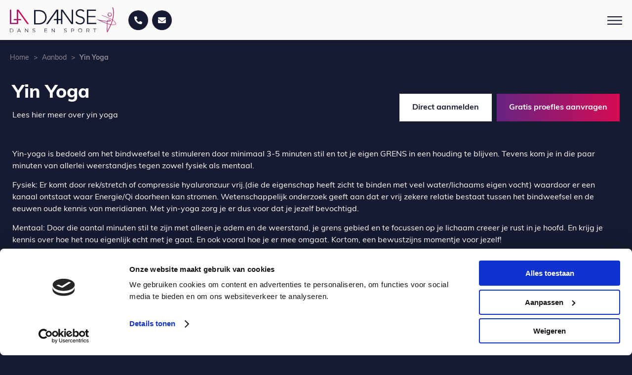

--- FILE ---
content_type: text/html; charset=UTF-8
request_url: https://www.la-danse.nl/aanbod/yin-yoga/
body_size: 10902
content:
<!DOCTYPE html>
<!--[if IE 7]>
<html class="ie ie7" lang="nl-NL">
<![endif]-->
<!--[if IE 8]>
<html class="ie ie8" lang="nl-NL">
<![endif]-->
<!--[if !(IE 7) & !(IE 8)]><!-->
<html lang="nl-NL">
<!--<![endif]-->
<head>
	<meta charset="UTF-8">
	<meta name="viewport" content="width=device-width, initial-scale=1">
	<meta name="msapplication-TileColor" content="#161B31">
	<meta name="theme-color" content="#161B31">
	<meta name="msapplication-TileImage" content="https://www.la-danse.nl/assets/favicon/ms-icon-144x144.png">
	<title>Yin Yoga - La Danse</title><link rel="preload" as="style" href="https://fonts.googleapis.com/css?family=Source%20Sans%20Pro%3A300%2C400%2C700%2C300italic%2C400italic%2C700italic%7CBitter%3A400%2C700&#038;subset=latin%2Clatin-ext&#038;display=swap" /><link rel="stylesheet" href="https://fonts.googleapis.com/css?family=Source%20Sans%20Pro%3A300%2C400%2C700%2C300italic%2C400italic%2C700italic%7CBitter%3A400%2C700&#038;subset=latin%2Clatin-ext&#038;display=swap" media="print" onload="this.media='all'" /><noscript><link rel="stylesheet" href="https://fonts.googleapis.com/css?family=Source%20Sans%20Pro%3A300%2C400%2C700%2C300italic%2C400italic%2C700italic%7CBitter%3A400%2C700&#038;subset=latin%2Clatin-ext&#038;display=swap" /></noscript><link rel="stylesheet" href="https://www.la-danse.nl/wp-content/cache/min/1/5e5caa4c5a6d1bca2d505795a4cce6d5.css" media="all" data-minify="1" />
	<link rel="apple-touch-icon" sizes="57x57" href="https://www.la-danse.nl/assets/favicon/apple-icon-57x57.png">
	<link rel="apple-touch-icon" sizes="60x60" href="https://www.la-danse.nl/assets/favicon/apple-icon-60x60.png">
	<link rel="apple-touch-icon" sizes="72x72" href="https://www.la-danse.nl/assets/favicon/apple-icon-72x72.png">
	<link rel="apple-touch-icon" sizes="76x76" href="https://www.la-danse.nl/assets/favicon/apple-icon-76x76.png">
	<link rel="apple-touch-icon" sizes="114x114" href="https://www.la-danse.nl/assets/favicon/apple-icon-114x114.png">
	<link rel="apple-touch-icon" sizes="120x120" href="https://www.la-danse.nl/assets/favicon/apple-icon-120x120.png">
	<link rel="apple-touch-icon" sizes="144x144" href="https://www.la-danse.nl/assets/favicon/apple-icon-144x144.png">
	<link rel="apple-touch-icon" sizes="152x152" href="https://www.la-danse.nl/assets/favicon/apple-icon-152x152.png">
	<link rel="apple-touch-icon" sizes="180x180" href="https://www.la-danse.nl/assets/favicon/apple-icon-180x180.png">
	<link rel="icon" type="image/png" sizes="192x192"  href="https://www.la-danse.nl/assets/favicon/android-icon-192x192.png">
	<link rel="icon" type="image/png" sizes="32x32" href="https://www.la-danse.nl/assets/favicon/favicon-32x32.png">
	<link rel="icon" type="image/png" sizes="96x96" href="https://www.la-danse.nl/assets/favicon/favicon-96x96.png">
	<link rel="icon" type="image/png" sizes="16x16" href="https://www.la-danse.nl/assets/favicon/favicon-16x16.png">
	<link rel="manifest" href="https://www.la-danse.nl/assets/favicon//manifest.json">
	
	
	<link rel="profile" href="https://gmpg.org/xfn/11">
	<link rel="pingback" href="https://www.la-danse.nl/xmlrpc.php">
	
	
	
	
	
	
	<script id="Cookiebot" src="https://consent.cookiebot.com/uc.js" data-cbid="2d352f4f-8404-4d70-b220-079f118ad3ca" type="text/javascript"></script>
	<!--[if lt IE 9]>
	<script src="https://www.la-danse.nl/wp-content/themes/ladanse/js/html5.js?ver=3.7.0"></script>
	<![endif]-->
	<meta name='robots' content='index, follow, max-image-preview:large, max-snippet:-1, max-video-preview:-1' />

	<!-- This site is optimized with the Yoast SEO Premium plugin v20.12 (Yoast SEO v26.8) - https://yoast.com/product/yoast-seo-premium-wordpress/ -->
	<link rel="canonical" href="https://www.la-danse.nl/aanbod/yin-yoga/" />
	<meta property="og:locale" content="nl_NL" />
	<meta property="og:type" content="article" />
	<meta property="og:title" content="Yin Yoga" />
	<meta property="og:url" content="https://www.la-danse.nl/aanbod/yin-yoga/" />
	<meta property="og:site_name" content="La Danse" />
	<meta property="article:modified_time" content="2022-08-05T06:49:02+00:00" />
	<meta name="twitter:card" content="summary_large_image" />
	<script type="application/ld+json" class="yoast-schema-graph">{"@context":"https://schema.org","@graph":[{"@type":"WebPage","@id":"https://www.la-danse.nl/aanbod/yin-yoga/","url":"https://www.la-danse.nl/aanbod/yin-yoga/","name":"Yin Yoga - La Danse","isPartOf":{"@id":"https://www.la-danse.nl/#website"},"datePublished":"2022-08-05T06:47:30+00:00","dateModified":"2022-08-05T06:49:02+00:00","breadcrumb":{"@id":"https://www.la-danse.nl/aanbod/yin-yoga/#breadcrumb"},"inLanguage":"nl-NL","potentialAction":[{"@type":"ReadAction","target":["https://www.la-danse.nl/aanbod/yin-yoga/"]}]},{"@type":"BreadcrumbList","@id":"https://www.la-danse.nl/aanbod/yin-yoga/#breadcrumb","itemListElement":[{"@type":"ListItem","position":1,"name":"Home","item":"https://www.la-danse.nl/"},{"@type":"ListItem","position":2,"name":"Aanbod","item":"https://www.la-danse.nl/aanbod/"},{"@type":"ListItem","position":3,"name":"Yin Yoga"}]},{"@type":"WebSite","@id":"https://www.la-danse.nl/#website","url":"https://www.la-danse.nl/","name":"La Danse","description":"","potentialAction":[{"@type":"SearchAction","target":{"@type":"EntryPoint","urlTemplate":"https://www.la-danse.nl/?s={search_term_string}"},"query-input":{"@type":"PropertyValueSpecification","valueRequired":true,"valueName":"search_term_string"}}],"inLanguage":"nl-NL"}]}</script>
	<!-- / Yoast SEO Premium plugin. -->


<link rel='dns-prefetch' href='//fonts.googleapis.com' />
<link href='https://fonts.gstatic.com' crossorigin rel='preconnect' />
<link rel="alternate" type="application/rss+xml" title="La Danse &raquo; feed" href="https://www.la-danse.nl/feed/" />
<link rel="alternate" type="application/rss+xml" title="La Danse &raquo; reacties feed" href="https://www.la-danse.nl/comments/feed/" />
<link rel="alternate" title="oEmbed (JSON)" type="application/json+oembed" href="https://www.la-danse.nl/wp-json/oembed/1.0/embed?url=https%3A%2F%2Fwww.la-danse.nl%2Faanbod%2Fyin-yoga%2F" />
<link rel="alternate" title="oEmbed (XML)" type="text/xml+oembed" href="https://www.la-danse.nl/wp-json/oembed/1.0/embed?url=https%3A%2F%2Fwww.la-danse.nl%2Faanbod%2Fyin-yoga%2F&#038;format=xml" />
		<!-- This site uses the Google Analytics by MonsterInsights plugin v9.11.1 - Using Analytics tracking - https://www.monsterinsights.com/ -->
		<!-- Opmerking: MonsterInsights is momenteel niet geconfigureerd op deze site. De site eigenaar moet authenticeren met Google Analytics in de MonsterInsights instellingen scherm. -->
					<!-- No tracking code set -->
				<!-- / Google Analytics by MonsterInsights -->
		<style id='wp-img-auto-sizes-contain-inline-css'>
img:is([sizes=auto i],[sizes^="auto," i]){contain-intrinsic-size:3000px 1500px}
/*# sourceURL=wp-img-auto-sizes-contain-inline-css */
</style>
<style id='wp-block-library-inline-css'>
:root{--wp-block-synced-color:#7a00df;--wp-block-synced-color--rgb:122,0,223;--wp-bound-block-color:var(--wp-block-synced-color);--wp-editor-canvas-background:#ddd;--wp-admin-theme-color:#007cba;--wp-admin-theme-color--rgb:0,124,186;--wp-admin-theme-color-darker-10:#006ba1;--wp-admin-theme-color-darker-10--rgb:0,107,160.5;--wp-admin-theme-color-darker-20:#005a87;--wp-admin-theme-color-darker-20--rgb:0,90,135;--wp-admin-border-width-focus:2px}@media (min-resolution:192dpi){:root{--wp-admin-border-width-focus:1.5px}}.wp-element-button{cursor:pointer}:root .has-very-light-gray-background-color{background-color:#eee}:root .has-very-dark-gray-background-color{background-color:#313131}:root .has-very-light-gray-color{color:#eee}:root .has-very-dark-gray-color{color:#313131}:root .has-vivid-green-cyan-to-vivid-cyan-blue-gradient-background{background:linear-gradient(135deg,#00d084,#0693e3)}:root .has-purple-crush-gradient-background{background:linear-gradient(135deg,#34e2e4,#4721fb 50%,#ab1dfe)}:root .has-hazy-dawn-gradient-background{background:linear-gradient(135deg,#faaca8,#dad0ec)}:root .has-subdued-olive-gradient-background{background:linear-gradient(135deg,#fafae1,#67a671)}:root .has-atomic-cream-gradient-background{background:linear-gradient(135deg,#fdd79a,#004a59)}:root .has-nightshade-gradient-background{background:linear-gradient(135deg,#330968,#31cdcf)}:root .has-midnight-gradient-background{background:linear-gradient(135deg,#020381,#2874fc)}:root{--wp--preset--font-size--normal:16px;--wp--preset--font-size--huge:42px}.has-regular-font-size{font-size:1em}.has-larger-font-size{font-size:2.625em}.has-normal-font-size{font-size:var(--wp--preset--font-size--normal)}.has-huge-font-size{font-size:var(--wp--preset--font-size--huge)}.has-text-align-center{text-align:center}.has-text-align-left{text-align:left}.has-text-align-right{text-align:right}.has-fit-text{white-space:nowrap!important}#end-resizable-editor-section{display:none}.aligncenter{clear:both}.items-justified-left{justify-content:flex-start}.items-justified-center{justify-content:center}.items-justified-right{justify-content:flex-end}.items-justified-space-between{justify-content:space-between}.screen-reader-text{border:0;clip-path:inset(50%);height:1px;margin:-1px;overflow:hidden;padding:0;position:absolute;width:1px;word-wrap:normal!important}.screen-reader-text:focus{background-color:#ddd;clip-path:none;color:#444;display:block;font-size:1em;height:auto;left:5px;line-height:normal;padding:15px 23px 14px;text-decoration:none;top:5px;width:auto;z-index:100000}html :where(.has-border-color){border-style:solid}html :where([style*=border-top-color]){border-top-style:solid}html :where([style*=border-right-color]){border-right-style:solid}html :where([style*=border-bottom-color]){border-bottom-style:solid}html :where([style*=border-left-color]){border-left-style:solid}html :where([style*=border-width]){border-style:solid}html :where([style*=border-top-width]){border-top-style:solid}html :where([style*=border-right-width]){border-right-style:solid}html :where([style*=border-bottom-width]){border-bottom-style:solid}html :where([style*=border-left-width]){border-left-style:solid}html :where(img[class*=wp-image-]){height:auto;max-width:100%}:where(figure){margin:0 0 1em}html :where(.is-position-sticky){--wp-admin--admin-bar--position-offset:var(--wp-admin--admin-bar--height,0px)}@media screen and (max-width:600px){html :where(.is-position-sticky){--wp-admin--admin-bar--position-offset:0px}}

/*# sourceURL=wp-block-library-inline-css */
</style><style id='global-styles-inline-css'>
:root{--wp--preset--aspect-ratio--square: 1;--wp--preset--aspect-ratio--4-3: 4/3;--wp--preset--aspect-ratio--3-4: 3/4;--wp--preset--aspect-ratio--3-2: 3/2;--wp--preset--aspect-ratio--2-3: 2/3;--wp--preset--aspect-ratio--16-9: 16/9;--wp--preset--aspect-ratio--9-16: 9/16;--wp--preset--color--black: #000000;--wp--preset--color--cyan-bluish-gray: #abb8c3;--wp--preset--color--white: #fff;--wp--preset--color--pale-pink: #f78da7;--wp--preset--color--vivid-red: #cf2e2e;--wp--preset--color--luminous-vivid-orange: #ff6900;--wp--preset--color--luminous-vivid-amber: #fcb900;--wp--preset--color--light-green-cyan: #7bdcb5;--wp--preset--color--vivid-green-cyan: #00d084;--wp--preset--color--pale-cyan-blue: #8ed1fc;--wp--preset--color--vivid-cyan-blue: #0693e3;--wp--preset--color--vivid-purple: #9b51e0;--wp--preset--color--dark-gray: #141412;--wp--preset--color--red: #bc360a;--wp--preset--color--medium-orange: #db572f;--wp--preset--color--light-orange: #ea9629;--wp--preset--color--yellow: #fbca3c;--wp--preset--color--dark-brown: #220e10;--wp--preset--color--medium-brown: #722d19;--wp--preset--color--light-brown: #eadaa6;--wp--preset--color--beige: #e8e5ce;--wp--preset--color--off-white: #f7f5e7;--wp--preset--gradient--vivid-cyan-blue-to-vivid-purple: linear-gradient(135deg,rgb(6,147,227) 0%,rgb(155,81,224) 100%);--wp--preset--gradient--light-green-cyan-to-vivid-green-cyan: linear-gradient(135deg,rgb(122,220,180) 0%,rgb(0,208,130) 100%);--wp--preset--gradient--luminous-vivid-amber-to-luminous-vivid-orange: linear-gradient(135deg,rgb(252,185,0) 0%,rgb(255,105,0) 100%);--wp--preset--gradient--luminous-vivid-orange-to-vivid-red: linear-gradient(135deg,rgb(255,105,0) 0%,rgb(207,46,46) 100%);--wp--preset--gradient--very-light-gray-to-cyan-bluish-gray: linear-gradient(135deg,rgb(238,238,238) 0%,rgb(169,184,195) 100%);--wp--preset--gradient--cool-to-warm-spectrum: linear-gradient(135deg,rgb(74,234,220) 0%,rgb(151,120,209) 20%,rgb(207,42,186) 40%,rgb(238,44,130) 60%,rgb(251,105,98) 80%,rgb(254,248,76) 100%);--wp--preset--gradient--blush-light-purple: linear-gradient(135deg,rgb(255,206,236) 0%,rgb(152,150,240) 100%);--wp--preset--gradient--blush-bordeaux: linear-gradient(135deg,rgb(254,205,165) 0%,rgb(254,45,45) 50%,rgb(107,0,62) 100%);--wp--preset--gradient--luminous-dusk: linear-gradient(135deg,rgb(255,203,112) 0%,rgb(199,81,192) 50%,rgb(65,88,208) 100%);--wp--preset--gradient--pale-ocean: linear-gradient(135deg,rgb(255,245,203) 0%,rgb(182,227,212) 50%,rgb(51,167,181) 100%);--wp--preset--gradient--electric-grass: linear-gradient(135deg,rgb(202,248,128) 0%,rgb(113,206,126) 100%);--wp--preset--gradient--midnight: linear-gradient(135deg,rgb(2,3,129) 0%,rgb(40,116,252) 100%);--wp--preset--font-size--small: 13px;--wp--preset--font-size--medium: 20px;--wp--preset--font-size--large: 36px;--wp--preset--font-size--x-large: 42px;--wp--preset--spacing--20: 0.44rem;--wp--preset--spacing--30: 0.67rem;--wp--preset--spacing--40: 1rem;--wp--preset--spacing--50: 1.5rem;--wp--preset--spacing--60: 2.25rem;--wp--preset--spacing--70: 3.38rem;--wp--preset--spacing--80: 5.06rem;--wp--preset--shadow--natural: 6px 6px 9px rgba(0, 0, 0, 0.2);--wp--preset--shadow--deep: 12px 12px 50px rgba(0, 0, 0, 0.4);--wp--preset--shadow--sharp: 6px 6px 0px rgba(0, 0, 0, 0.2);--wp--preset--shadow--outlined: 6px 6px 0px -3px rgb(255, 255, 255), 6px 6px rgb(0, 0, 0);--wp--preset--shadow--crisp: 6px 6px 0px rgb(0, 0, 0);}:where(.is-layout-flex){gap: 0.5em;}:where(.is-layout-grid){gap: 0.5em;}body .is-layout-flex{display: flex;}.is-layout-flex{flex-wrap: wrap;align-items: center;}.is-layout-flex > :is(*, div){margin: 0;}body .is-layout-grid{display: grid;}.is-layout-grid > :is(*, div){margin: 0;}:where(.wp-block-columns.is-layout-flex){gap: 2em;}:where(.wp-block-columns.is-layout-grid){gap: 2em;}:where(.wp-block-post-template.is-layout-flex){gap: 1.25em;}:where(.wp-block-post-template.is-layout-grid){gap: 1.25em;}.has-black-color{color: var(--wp--preset--color--black) !important;}.has-cyan-bluish-gray-color{color: var(--wp--preset--color--cyan-bluish-gray) !important;}.has-white-color{color: var(--wp--preset--color--white) !important;}.has-pale-pink-color{color: var(--wp--preset--color--pale-pink) !important;}.has-vivid-red-color{color: var(--wp--preset--color--vivid-red) !important;}.has-luminous-vivid-orange-color{color: var(--wp--preset--color--luminous-vivid-orange) !important;}.has-luminous-vivid-amber-color{color: var(--wp--preset--color--luminous-vivid-amber) !important;}.has-light-green-cyan-color{color: var(--wp--preset--color--light-green-cyan) !important;}.has-vivid-green-cyan-color{color: var(--wp--preset--color--vivid-green-cyan) !important;}.has-pale-cyan-blue-color{color: var(--wp--preset--color--pale-cyan-blue) !important;}.has-vivid-cyan-blue-color{color: var(--wp--preset--color--vivid-cyan-blue) !important;}.has-vivid-purple-color{color: var(--wp--preset--color--vivid-purple) !important;}.has-black-background-color{background-color: var(--wp--preset--color--black) !important;}.has-cyan-bluish-gray-background-color{background-color: var(--wp--preset--color--cyan-bluish-gray) !important;}.has-white-background-color{background-color: var(--wp--preset--color--white) !important;}.has-pale-pink-background-color{background-color: var(--wp--preset--color--pale-pink) !important;}.has-vivid-red-background-color{background-color: var(--wp--preset--color--vivid-red) !important;}.has-luminous-vivid-orange-background-color{background-color: var(--wp--preset--color--luminous-vivid-orange) !important;}.has-luminous-vivid-amber-background-color{background-color: var(--wp--preset--color--luminous-vivid-amber) !important;}.has-light-green-cyan-background-color{background-color: var(--wp--preset--color--light-green-cyan) !important;}.has-vivid-green-cyan-background-color{background-color: var(--wp--preset--color--vivid-green-cyan) !important;}.has-pale-cyan-blue-background-color{background-color: var(--wp--preset--color--pale-cyan-blue) !important;}.has-vivid-cyan-blue-background-color{background-color: var(--wp--preset--color--vivid-cyan-blue) !important;}.has-vivid-purple-background-color{background-color: var(--wp--preset--color--vivid-purple) !important;}.has-black-border-color{border-color: var(--wp--preset--color--black) !important;}.has-cyan-bluish-gray-border-color{border-color: var(--wp--preset--color--cyan-bluish-gray) !important;}.has-white-border-color{border-color: var(--wp--preset--color--white) !important;}.has-pale-pink-border-color{border-color: var(--wp--preset--color--pale-pink) !important;}.has-vivid-red-border-color{border-color: var(--wp--preset--color--vivid-red) !important;}.has-luminous-vivid-orange-border-color{border-color: var(--wp--preset--color--luminous-vivid-orange) !important;}.has-luminous-vivid-amber-border-color{border-color: var(--wp--preset--color--luminous-vivid-amber) !important;}.has-light-green-cyan-border-color{border-color: var(--wp--preset--color--light-green-cyan) !important;}.has-vivid-green-cyan-border-color{border-color: var(--wp--preset--color--vivid-green-cyan) !important;}.has-pale-cyan-blue-border-color{border-color: var(--wp--preset--color--pale-cyan-blue) !important;}.has-vivid-cyan-blue-border-color{border-color: var(--wp--preset--color--vivid-cyan-blue) !important;}.has-vivid-purple-border-color{border-color: var(--wp--preset--color--vivid-purple) !important;}.has-vivid-cyan-blue-to-vivid-purple-gradient-background{background: var(--wp--preset--gradient--vivid-cyan-blue-to-vivid-purple) !important;}.has-light-green-cyan-to-vivid-green-cyan-gradient-background{background: var(--wp--preset--gradient--light-green-cyan-to-vivid-green-cyan) !important;}.has-luminous-vivid-amber-to-luminous-vivid-orange-gradient-background{background: var(--wp--preset--gradient--luminous-vivid-amber-to-luminous-vivid-orange) !important;}.has-luminous-vivid-orange-to-vivid-red-gradient-background{background: var(--wp--preset--gradient--luminous-vivid-orange-to-vivid-red) !important;}.has-very-light-gray-to-cyan-bluish-gray-gradient-background{background: var(--wp--preset--gradient--very-light-gray-to-cyan-bluish-gray) !important;}.has-cool-to-warm-spectrum-gradient-background{background: var(--wp--preset--gradient--cool-to-warm-spectrum) !important;}.has-blush-light-purple-gradient-background{background: var(--wp--preset--gradient--blush-light-purple) !important;}.has-blush-bordeaux-gradient-background{background: var(--wp--preset--gradient--blush-bordeaux) !important;}.has-luminous-dusk-gradient-background{background: var(--wp--preset--gradient--luminous-dusk) !important;}.has-pale-ocean-gradient-background{background: var(--wp--preset--gradient--pale-ocean) !important;}.has-electric-grass-gradient-background{background: var(--wp--preset--gradient--electric-grass) !important;}.has-midnight-gradient-background{background: var(--wp--preset--gradient--midnight) !important;}.has-small-font-size{font-size: var(--wp--preset--font-size--small) !important;}.has-medium-font-size{font-size: var(--wp--preset--font-size--medium) !important;}.has-large-font-size{font-size: var(--wp--preset--font-size--large) !important;}.has-x-large-font-size{font-size: var(--wp--preset--font-size--x-large) !important;}
/*# sourceURL=global-styles-inline-css */
</style>

<style id='classic-theme-styles-inline-css'>
/*! This file is auto-generated */
.wp-block-button__link{color:#fff;background-color:#32373c;border-radius:9999px;box-shadow:none;text-decoration:none;padding:calc(.667em + 2px) calc(1.333em + 2px);font-size:1.125em}.wp-block-file__button{background:#32373c;color:#fff;text-decoration:none}
/*# sourceURL=/wp-includes/css/classic-themes.min.css */
</style>













<script id="responsive-lightbox-js-before">
var rlArgs = {"script":"swipebox","selector":"lightbox","customEvents":"","activeGalleries":true,"animation":true,"hideCloseButtonOnMobile":false,"removeBarsOnMobile":false,"hideBars":true,"hideBarsDelay":5000,"videoMaxWidth":1080,"useSVG":true,"loopAtEnd":false,"woocommerce_gallery":false,"ajaxurl":"https:\/\/www.la-danse.nl\/wp-admin\/admin-ajax.php","nonce":"c8f23b0e70","preview":false,"postId":866,"scriptExtension":false};

//# sourceURL=responsive-lightbox-js-before
</script>

<script id="search-filter-plugin-build-js-extra">
var SF_LDATA = {"ajax_url":"https://www.la-danse.nl/wp-admin/admin-ajax.php","home_url":"https://www.la-danse.nl/","extensions":[]};
//# sourceURL=search-filter-plugin-build-js-extra
</script>


<link rel="https://api.w.org/" href="https://www.la-danse.nl/wp-json/" /><link rel="alternate" title="JSON" type="application/json" href="https://www.la-danse.nl/wp-json/wp/v2/pages/866" /><link rel='shortlink' href='https://www.la-danse.nl/?p=866' />
</head>

<body class="wp-singular page-template-default page page-id-866 page-child parent-pageid-80 wp-embed-responsive wp-theme-ladanse single-author">
		<div id="page" class="hfeed site">
		<header id="masthead" class="site-header" role="banner">
			<div id="nav-holder">
				<div class="inner">
					<div class="logo-toggle">
						<a class="home-link" href="https://www.la-danse.nl/" title="La Danse" rel="home">
							<img src="https://www.la-danse.nl/assets/svg/LaDanse_Logo.svg" alt="La Danse Logo">
						</a>
						<a href="tel:0629337447" class="icon-btn"><i class="fas fa-phone fa-flip-horizontal"></i></a>
						<a href="mailto:info@la-danse.nl" class="icon-btn"><i class="fas fa-envelope"></i></a>
						<button class="menu-toggle" type="button">
						  <span class="hmb-box">
						    <span class="hmb-inner"></span>
						  </span>
						  <span class="hmb-close"></span>
						</button>
					</div>
					<div id="navbar" class="navbar">
						<nav id="site-navigation" class="navigation main-navigation" role="navigation">
							
							<a class="screen-reader-text skip-link" href="#content" title="Skip to content">Skip to content</a>

							<div class="menu-hoofdmenu-container"><ul id="primary-menu" class="nav-menu"><li id="menu-item-403" class="overlay-li menu-item menu-item-type-post_type menu-item-object-page current-page-ancestor current-menu-ancestor current-page-parent current_page_ancestor menu-item-has-children menu-item-403"><a href="https://www.la-danse.nl/aanbod/">Ons aanbod</a>
<ul class="sub-menu">
	<li id="menu-item-418" class="menu-item menu-item-type-custom menu-item-object-custom menu-item-has-children menu-item-418"><a href="https://www.la-danse.nl/aanbod/">Dans</a>
	<ul class="sub-menu">
		<li id="menu-item-407" class="menu-item menu-item-type-post_type menu-item-object-page menu-item-407"><a href="https://www.la-danse.nl/aanbod/klassiek-ballet/">Klassiek ballet</a></li>
		<li id="menu-item-408" class="menu-item menu-item-type-post_type menu-item-object-page menu-item-408"><a href="https://www.la-danse.nl/aanbod/kleuterballet/">Kleuterballet</a></li>
		<li id="menu-item-412" class="menu-item menu-item-type-post_type menu-item-object-page menu-item-412"><a href="https://www.la-danse.nl/aanbod/moderne-dans/">Moderne dans</a></li>
		<li id="menu-item-413" class="menu-item menu-item-type-post_type menu-item-object-page menu-item-413"><a href="https://www.la-danse.nl/aanbod/musical/">Musical</a></li>
		<li id="menu-item-1321" class="menu-item menu-item-type-post_type menu-item-object-page menu-item-1321"><a href="https://www.la-danse.nl/aanbod/spitzen-12/">Spitzen 12 +</a></li>
		<li id="menu-item-415" class="menu-item menu-item-type-post_type menu-item-object-page menu-item-415"><a href="https://www.la-danse.nl/aanbod/streetdance/">Streetdance</a></li>
		<li id="menu-item-1192" class="menu-item menu-item-type-post_type menu-item-object-page menu-item-1192"><a href="https://www.la-danse.nl/aanbod/zad-lessen/">ZAD lessen</a></li>
	</ul>
</li>
	<li id="menu-item-419" class="menu-item menu-item-type-custom menu-item-object-custom menu-item-has-children menu-item-419"><a href="https://www.la-danse.nl/aanbod/">Sport</a>
	<ul class="sub-menu">
		<li id="menu-item-409" class="menu-item menu-item-type-post_type menu-item-object-page menu-item-409"><a href="https://www.la-danse.nl/aanbod/kracht-fit/">Kracht &#038; fit</a></li>
		<li id="menu-item-414" class="menu-item menu-item-type-post_type menu-item-object-page menu-item-414"><a href="https://www.la-danse.nl/aanbod/personal-small-group-fitness/">Personal training/small group fitness</a></li>
		<li id="menu-item-1193" class="menu-item menu-item-type-post_type menu-item-object-page menu-item-1193"><a href="https://www.la-danse.nl/aanbod/gym-fit-60-plus/">Gym-Fit 60 plus</a></li>
	</ul>
</li>
	<li id="menu-item-1035" class="menu-item menu-item-type-post_type menu-item-object-page menu-item-1035"><a href="https://www.la-danse.nl/aanbod/pilates/">Pilates</a></li>
	<li id="menu-item-420" class="menu-item menu-item-type-custom menu-item-object-custom current-menu-ancestor current-menu-parent menu-item-has-children menu-item-420"><a href="https://www.la-danse.nl/aanbod/">Yoga</a>
	<ul class="sub-menu">
		<li id="menu-item-404" class="menu-item menu-item-type-post_type menu-item-object-page menu-item-404"><a href="https://www.la-danse.nl/aanbod/flow-yoga-femke-frantzen-ank-harms/">Flow Yoga</a></li>
		<li id="menu-item-871" class="menu-item menu-item-type-post_type menu-item-object-page current-menu-item page_item page-item-866 current_page_item menu-item-871"><a href="https://www.la-danse.nl/aanbod/yin-yoga/" aria-current="page">Yin Yoga</a></li>
	</ul>
</li>
</ul>
</li>
<li id="menu-item-104" class="menu-item menu-item-type-post_type menu-item-object-page menu-item-104"><a href="https://www.la-danse.nl/tarieven/">Tarieven</a></li>
<li id="menu-item-101" class="menu-item menu-item-type-post_type menu-item-object-page menu-item-101"><a href="https://www.la-danse.nl/nieuws/">Nieuws</a></li>
<li id="menu-item-103" class="menu-item menu-item-type-post_type menu-item-object-page menu-item-103"><a href="https://www.la-danse.nl/rooster/">Rooster</a></li>
<li id="menu-item-105" class="menu-item menu-item-type-post_type menu-item-object-page menu-item-105"><a href="https://www.la-danse.nl/voorstellingen/">Voorstellingen</a></li>
<li id="menu-item-100" class="contact-btn menu-item menu-item-type-post_type menu-item-object-page menu-item-100"><a href="https://www.la-danse.nl/contact/">Neem contact op</a></li>
<li id="menu-item-108" class="social-link no-hv menu-item menu-item-type-custom menu-item-object-custom menu-item-108"><a target="_blank" href="https://www.youtube.com/user/IrisOosterhof/videos" title="YouTube"><i class="fab fa-youtube"></i></a></li>
<li id="menu-item-107" class="social-link no-hv menu-item menu-item-type-custom menu-item-object-custom menu-item-107"><a target="_blank" href="https://www.instagram.com/la_danse_dans_en_sport_edam_/" title="Instagram"><i class="fab fa-instagram-square"></i></a></li>
<li id="menu-item-106" class="social-link no-hv menu-item menu-item-type-custom menu-item-object-custom menu-item-106"><a target="_blank" href="https://www.facebook.com/ladanseedam" title="Facebook"><i class="fab fa-facebook-square"></i></a></li>
</ul></div>
						</nav><!-- #site-navigation -->
					</div><!-- #navbar -->
				</div>
			</div>
		</header><!-- #masthead -->
				<div id="main" class="site-main">
	<div id="primary" class="content-area ld-page">
		<div id="content" class="site-content" role="main">

												<div class="inner"><p class="breadcrumbs-container" id="breadcrumbs"><span><span><a href="https://www.la-danse.nl/">Home</a></span> <span class="dlm">></span> <span><a href="https://www.la-danse.nl/aanbod/">Aanbod</a></span> <span class="dlm">></span> <span class="breadcrumb_last" aria-current="page">Yin Yoga</span></span></p></div>								<article id="post-866" class="post-866 page type-page status-publish hentry">
										<header class="entry-header aanbod-header">
						<div class="inner inner-ldm">
																			<div class="header-titles">
								<h1 class="entry-title">Yin Yoga</h1>
								<p class="small-subtitle">Lees hier meer over yin yoga</p>							</div>
												 
						<div class="btns-col">
							<a class="ct-btn ct-btn--white" href="https://www.la-danse.nl/rooster/"><span>Direct aanmelden</span></a><a class="ct-btn ct-btn--gradient" href="https://www.la-danse.nl/rooster/"><span>Gratis proefles aanvragen</span></a>
						</div>
												</div>
					</header><!-- .entry-header -->
										<div class="entry-content">
										    					        													            <section class="section-content no-top no-bottom ldm-section">
					            	<div class="inner inner-ldm">
					            						            		<p>Yin-yoga is bedoeld om het bindweefsel te stimuleren door minimaal 3-5 minuten stil en tot je eigen GRENS in een houding te blijven. Tevens kom je in die paar minuten van allerlei weerstandjes tegen zowel fysiek als mentaal. </p>
<p>Fysiek: Er komt door rek/stretch of compressie hyaluronzuur vrij.(die de eigenschap heeft zicht te binden met veel water/lichaams eigen vocht) waardoor er een kanaal ontstaat waar Energie/Qi doorheen kan stromen. Wetenschappelijk onderzoek geeft aan dat er vrij zekere relatie bestaat tussen het bindweefsel en de eeuwen oude kennis van meridianen. Met yin-yoga zorg je er dus voor dat je jezelf bevochtigd.</p>
<p>Mentaal: Door die aantal minuten stil te zijn met alleen je adem en de weerstand, je grens gebied en te focussen op je lichaam creeer je rust in je hoofd. En krijg je kennis over hoe het nou eigenlijk echt met je gaat. En ook vooral hoe je er mee omgaat. Kortom, een bewustzijns momentje voor jezelf!</p>
					           											</div>
					            </section>
					        					    					        					            <section class="section-content two-col">
					            	<div class="inner inner-m">
					            		<div class="row">
						            		<div class="col">
					            																				            			<h2 style="color:#161B31">Yin- yoga: Gegeven door Debbie Ooms,</h2>
						           																										<span class="sub-title">Woonachtig in Edam al 22 jaar werkzaam in de tandtechniek en sinds 5 jaar enthousiast bezig met yin- yoga en meridianen.</span>
																		           									            		<div class="content-txt" style="color:#ffffff"><p>De lessen zijn voor iedereen goed te volgen ongeacht welke beperking of aandoening je hebt.</p>
<p>Losse les 10 euro<br />
Aanmelden via whatsapp na uitnodiging.<br />
Debbie Ooms<br />
<a href="tel:0681136879">06-81136879</a><br />
<a href="mailto:your-yoga@outlook.com">your-yoga@outlook.com</a></p>
</div>
							           								           								            									            		</div>
						            													<div class="col img-col"><img class="no-lz" src="https://www.la-danse.nl/wp-content/uploads/2022/08/thumbnail_nieuw-blokje-Yin-yoga-456x639.jpg" alt="" /></div>
																            		</div>
					            	</div>
					            </section>
					        					    					    										</div><!-- .entry-content -->


				</article><!-- #post -->

	
			
		</div><!-- #content -->
	</div><!-- #primary -->



		</div><!-- #main -->
		<footer id="colophon" class="site-footer" role="contentinfo">
			<div class="site-info">
				<div class="inner">
						<div id="secondary" class="sidebar-container" role="complementary">
		<div class="widget-area">
			<aside id="custom_html-2" class="widget_text widget widget_custom_html"><div class="textwidget custom-html-widget"><a class="foot-link" href="https://www.la-danse.nl/" title="La Danse" rel="home">
							<img src="https://www.la-danse.nl/assets/svg/LaDanse_Logo_Wit.svg" alt="La Danse Logo">
						</a></div></aside><aside id="nav_menu-2" class="widget widget_nav_menu"><h3 class="widget-title">Menu</h3><nav class="menu-footer-menu-container" aria-label="Menu"><ul id="menu-footer-menu" class="menu"><li id="menu-item-257" class="menu-item menu-item-type-post_type menu-item-object-page menu-item-257"><a href="https://www.la-danse.nl/over-ons/">Over ons</a></li>
<li id="menu-item-113" class="menu-item menu-item-type-post_type menu-item-object-page current-page-ancestor menu-item-113"><a href="https://www.la-danse.nl/aanbod/">Ons aanbod</a></li>
<li id="menu-item-115" class="menu-item menu-item-type-post_type menu-item-object-page menu-item-115"><a href="https://www.la-danse.nl/tarieven/">Tarieven</a></li>
<li id="menu-item-114" class="menu-item menu-item-type-post_type menu-item-object-page menu-item-114"><a href="https://www.la-danse.nl/rooster/">Rooster</a></li>
<li id="menu-item-116" class="menu-item menu-item-type-post_type menu-item-object-page menu-item-116"><a href="https://www.la-danse.nl/voorstellingen/">Voorstellingen</a></li>
<li id="menu-item-123" class="menu-item menu-item-type-post_type menu-item-object-page menu-item-123"><a href="https://www.la-danse.nl/kleding/">Kleding</a></li>
<li id="menu-item-258" class="menu-item menu-item-type-post_type menu-item-object-page menu-item-258"><a href="https://www.la-danse.nl/contact/">Contact</a></li>
</ul></nav></aside><aside id="custom_html-3" class="widget_text widget widget_custom_html"><h3 class="widget-title">Contact</h3><div class="textwidget custom-html-widget"><ul class="foot-widget">
	<li><a href="mailto:info@la-danse.nl"><i class="fas fa-envelope"></i> info@la-danse.nl</a></li>
	<li><a href="tel:0629337447"><i class="fas fa-phone fa-flip-horizontal"></i> 06 2933 7447</a></li>
	<li class="p-l">Achterhaven 87a</li>
	<li class="p-l">1135XT Edam</li>
</ul></div></aside><aside id="custom_html-4" class="widget_text widget widget_custom_html"><h3 class="widget-title">Algemeen</h3><div class="textwidget custom-html-widget"><ul class="foot-widget">
	<li><a href="https://www.la-danse.nl/algemene-voorwaarden/">Algemene voorwaarden</a></li>
	<li><a href="https://www.la-danse.nl/privacybeleid/">Privacybeleid</a></li>
	<li><a href="https://www.la-danse.nl/cookies/">Cookies</a></li>
	<li>Realisatie: <a href="https://qstylez.nl/" target="_blank">QStylez</a></li>
</ul></div></aside>		</div><!-- .widget-area -->
	</div><!-- #secondary -->
				</div>
			</div><!-- .site-info -->
			<div class="inner">
				<div class="bottom-foot">
					© La-Danse, 2026				</div>
			</div>
		</footer><!-- #colophon -->
	</div><!-- #page -->

	<script type="speculationrules">
{"prefetch":[{"source":"document","where":{"and":[{"href_matches":"/*"},{"not":{"href_matches":["/wp-*.php","/wp-admin/*","/wp-content/uploads/*","/wp-content/*","/wp-content/plugins/*","/wp-content/themes/ladanse/*","/*\\?(.+)"]}},{"not":{"selector_matches":"a[rel~=\"nofollow\"]"}},{"not":{"selector_matches":".no-prefetch, .no-prefetch a"}}]},"eagerness":"conservative"}]}
</script>



<script id="rocket-browser-checker-js-after">
"use strict";var _createClass=function(){function defineProperties(target,props){for(var i=0;i<props.length;i++){var descriptor=props[i];descriptor.enumerable=descriptor.enumerable||!1,descriptor.configurable=!0,"value"in descriptor&&(descriptor.writable=!0),Object.defineProperty(target,descriptor.key,descriptor)}}return function(Constructor,protoProps,staticProps){return protoProps&&defineProperties(Constructor.prototype,protoProps),staticProps&&defineProperties(Constructor,staticProps),Constructor}}();function _classCallCheck(instance,Constructor){if(!(instance instanceof Constructor))throw new TypeError("Cannot call a class as a function")}var RocketBrowserCompatibilityChecker=function(){function RocketBrowserCompatibilityChecker(options){_classCallCheck(this,RocketBrowserCompatibilityChecker),this.passiveSupported=!1,this._checkPassiveOption(this),this.options=!!this.passiveSupported&&options}return _createClass(RocketBrowserCompatibilityChecker,[{key:"_checkPassiveOption",value:function(self){try{var options={get passive(){return!(self.passiveSupported=!0)}};window.addEventListener("test",null,options),window.removeEventListener("test",null,options)}catch(err){self.passiveSupported=!1}}},{key:"initRequestIdleCallback",value:function(){!1 in window&&(window.requestIdleCallback=function(cb){var start=Date.now();return setTimeout(function(){cb({didTimeout:!1,timeRemaining:function(){return Math.max(0,50-(Date.now()-start))}})},1)}),!1 in window&&(window.cancelIdleCallback=function(id){return clearTimeout(id)})}},{key:"isDataSaverModeOn",value:function(){return"connection"in navigator&&!0===navigator.connection.saveData}},{key:"supportsLinkPrefetch",value:function(){var elem=document.createElement("link");return elem.relList&&elem.relList.supports&&elem.relList.supports("prefetch")&&window.IntersectionObserver&&"isIntersecting"in IntersectionObserverEntry.prototype}},{key:"isSlowConnection",value:function(){return"connection"in navigator&&"effectiveType"in navigator.connection&&("2g"===navigator.connection.effectiveType||"slow-2g"===navigator.connection.effectiveType)}}]),RocketBrowserCompatibilityChecker}();
//# sourceURL=rocket-browser-checker-js-after
</script>
<script id="rocket-preload-links-js-extra">
var RocketPreloadLinksConfig = {"excludeUris":"/(?:.+/)?feed(?:/(?:.+/?)?)?$|/(?:.+/)?embed/|/(index.php/)?(.*)wp-json(/.*|$)|/refer/|/go/|/recommend/|/recommends/","usesTrailingSlash":"1","imageExt":"jpg|jpeg|gif|png|tiff|bmp|webp|avif|pdf|doc|docx|xls|xlsx|php","fileExt":"jpg|jpeg|gif|png|tiff|bmp|webp|avif|pdf|doc|docx|xls|xlsx|php|html|htm","siteUrl":"https://www.la-danse.nl","onHoverDelay":"100","rateThrottle":"3"};
//# sourceURL=rocket-preload-links-js-extra
</script>
<script id="rocket-preload-links-js-after">
(function() {
"use strict";var r="function"==typeof Symbol&&"symbol"==typeof Symbol.iterator?function(e){return typeof e}:function(e){return e&&"function"==typeof Symbol&&e.constructor===Symbol&&e!==Symbol.prototype?"symbol":typeof e},e=function(){function i(e,t){for(var n=0;n<t.length;n++){var i=t[n];i.enumerable=i.enumerable||!1,i.configurable=!0,"value"in i&&(i.writable=!0),Object.defineProperty(e,i.key,i)}}return function(e,t,n){return t&&i(e.prototype,t),n&&i(e,n),e}}();function i(e,t){if(!(e instanceof t))throw new TypeError("Cannot call a class as a function")}var t=function(){function n(e,t){i(this,n),this.browser=e,this.config=t,this.options=this.browser.options,this.prefetched=new Set,this.eventTime=null,this.threshold=1111,this.numOnHover=0}return e(n,[{key:"init",value:function(){!this.browser.supportsLinkPrefetch()||this.browser.isDataSaverModeOn()||this.browser.isSlowConnection()||(this.regex={excludeUris:RegExp(this.config.excludeUris,"i"),images:RegExp(".("+this.config.imageExt+")$","i"),fileExt:RegExp(".("+this.config.fileExt+")$","i")},this._initListeners(this))}},{key:"_initListeners",value:function(e){-1<this.config.onHoverDelay&&document.addEventListener("mouseover",e.listener.bind(e),e.listenerOptions),document.addEventListener("mousedown",e.listener.bind(e),e.listenerOptions),document.addEventListener("touchstart",e.listener.bind(e),e.listenerOptions)}},{key:"listener",value:function(e){var t=e.target.closest("a"),n=this._prepareUrl(t);if(null!==n)switch(e.type){case"mousedown":case"touchstart":this._addPrefetchLink(n);break;case"mouseover":this._earlyPrefetch(t,n,"mouseout")}}},{key:"_earlyPrefetch",value:function(t,e,n){var i=this,r=setTimeout(function(){if(r=null,0===i.numOnHover)setTimeout(function(){return i.numOnHover=0},1e3);else if(i.numOnHover>i.config.rateThrottle)return;i.numOnHover++,i._addPrefetchLink(e)},this.config.onHoverDelay);t.addEventListener(n,function e(){t.removeEventListener(n,e,{passive:!0}),null!==r&&(clearTimeout(r),r=null)},{passive:!0})}},{key:"_addPrefetchLink",value:function(i){return this.prefetched.add(i.href),new Promise(function(e,t){var n=document.createElement("link");n.rel="prefetch",n.href=i.href,n.onload=e,n.onerror=t,document.head.appendChild(n)}).catch(function(){})}},{key:"_prepareUrl",value:function(e){if(null===e||"object"!==(void 0===e?"undefined":r(e))||!1 in e||-1===["http:","https:"].indexOf(e.protocol))return null;var t=e.href.substring(0,this.config.siteUrl.length),n=this._getPathname(e.href,t),i={original:e.href,protocol:e.protocol,origin:t,pathname:n,href:t+n};return this._isLinkOk(i)?i:null}},{key:"_getPathname",value:function(e,t){var n=t?e.substring(this.config.siteUrl.length):e;return n.startsWith("/")||(n="/"+n),this._shouldAddTrailingSlash(n)?n+"/":n}},{key:"_shouldAddTrailingSlash",value:function(e){return this.config.usesTrailingSlash&&!e.endsWith("/")&&!this.regex.fileExt.test(e)}},{key:"_isLinkOk",value:function(e){return null!==e&&"object"===(void 0===e?"undefined":r(e))&&(!this.prefetched.has(e.href)&&e.origin===this.config.siteUrl&&-1===e.href.indexOf("?")&&-1===e.href.indexOf("#")&&!this.regex.excludeUris.test(e.href)&&!this.regex.images.test(e.href))}}],[{key:"run",value:function(){"undefined"!=typeof RocketPreloadLinksConfig&&new n(new RocketBrowserCompatibilityChecker({capture:!0,passive:!0}),RocketPreloadLinksConfig).init()}}]),n}();t.run();
}());

//# sourceURL=rocket-preload-links-js-after
</script>

<script src="https://www.la-danse.nl/wp-content/cache/min/1/99986b469b24508481a7ad23e69dc5b1.js" data-minify="1"></script></body>
</html>

<!-- This website is like a Rocket, isn't it? Performance optimized by WP Rocket. Learn more: https://wp-rocket.me - Debug: cached@1769285068 -->

--- FILE ---
content_type: image/svg+xml
request_url: https://www.la-danse.nl/assets/svg/LaDanse_Logo.svg
body_size: 3256
content:
<svg xmlns="http://www.w3.org/2000/svg" xmlns:xlink="http://www.w3.org/1999/xlink" width="279.623" height="66.943" viewBox="0 0 279.623 66.943"><defs><style>.a{fill:#141b30;}.b{fill:url(#a);}.c{fill:url(#b);}.d{fill:url(#c);}</style><linearGradient id="a" x1="-0.627" y1="0.5" x2="1.014" y2="0.5" gradientUnits="objectBoundingBox"><stop offset="0" stop-color="#662483"/><stop offset="1" stop-color="#d60b52"/></linearGradient><linearGradient id="b" x1="-0.001" y1="0.5" x2="1" y2="0.5" xlink:href="#a"/><linearGradient id="c" x1="0.001" y1="0.504" x2="0.998" y2="0.504" xlink:href="#a"/></defs><path class="a" d="M179.6,19.5h11.987a25.909,25.909,0,0,1,8.537,1.245,18.928,18.928,0,0,1,5.834,3.166,15.61,15.61,0,0,1,3.664,4.233,20.5,20.5,0,0,1,2.739,8.323c.107,1.138.178,1.956.178,2.454,0,.462-.071,1.281-.178,2.454a23.373,23.373,0,0,1-.783,3.877,20.717,20.717,0,0,1-1.956,4.446,15.7,15.7,0,0,1-3.664,4.233,19.7,19.7,0,0,1-5.834,3.166,26.058,26.058,0,0,1-8.537,1.245H179.6ZM183.228,55h7.434a25.985,25.985,0,0,0,7.185-.96,16.191,16.191,0,0,0,5.8-2.917,13.608,13.608,0,0,0,3.877-5.015,16.6,16.6,0,0,0,1.423-7.185,16.6,16.6,0,0,0-1.423-7.185,13.99,13.99,0,0,0-3.877-5.015,16.488,16.488,0,0,0-5.8-2.917,25.985,25.985,0,0,0-7.185-.96h-7.434Z" transform="translate(-115.716 -12.564)"/><path class="a" d="M335.684,16.8V50.734h-.107L311.958,16.8H307.3V41.984h-7.221V16.8h-4.66L268.1,55.572h4.624L296.343,21.6h.107V41.984h-6.936l-1.423,3.272h8.359V55.572h3.628V45.256H307.3V55.572h3.628V21.6h.107l23.619,33.97h4.624V16.8Z" transform="translate(-172.736 -10.824)"/><path class="b" d="M21.947,21.6l23.619,33.97h4.66L22.872,16.8H18.248V41.984H10.991L9.675,45.256h8.572v7.007H3.628V16.8H0V55.572H21.84V45.256H30.2l-1.423-3.272H21.84V21.6Z" transform="translate(0 -10.824)"/><path class="a" d="M488.286,46.518a9.155,9.155,0,0,0,3.7,3.664,10.762,10.762,0,0,0,5.193,1.209,10.355,10.355,0,0,0,3.379-.534,8.722,8.722,0,0,0,2.774-1.53,6.745,6.745,0,0,0,1.85-2.383,7.013,7.013,0,0,0,.676-3.166A6.061,6.061,0,0,0,505,40.435a6.663,6.663,0,0,0-2.276-2.17,16.518,16.518,0,0,0-3.2-1.458c-1.174-.391-2.419-.818-3.664-1.209a32.358,32.358,0,0,1-3.664-1.387,12.4,12.4,0,0,1-3.2-1.992,8.763,8.763,0,0,1-2.277-3.095,11.01,11.01,0,0,1-.854-4.589A9.631,9.631,0,0,1,489.6,16.6a12.391,12.391,0,0,1,3.984-2.028,15.781,15.781,0,0,1,4.7-.676,15.321,15.321,0,0,1,5.9,1.138,11.209,11.209,0,0,1,4.7,3.735l-3.13,2.241a9.392,9.392,0,0,0-3.2-2.881,9.193,9.193,0,0,0-4.34-.96,11.509,11.509,0,0,0-3.344.462,9.165,9.165,0,0,0-2.775,1.352,6.545,6.545,0,0,0-1.885,2.277A7.118,7.118,0,0,0,489.5,24.5a6.166,6.166,0,0,0,1.494,4.446,10.52,10.52,0,0,0,3.7,2.454,40.579,40.579,0,0,0,4.838,1.6,22.078,22.078,0,0,1,4.8,1.85,10.691,10.691,0,0,1,3.7,3.2,9.525,9.525,0,0,1,1.494,5.656,10.316,10.316,0,0,1-1,4.66,9.674,9.674,0,0,1-2.668,3.415,11.354,11.354,0,0,1-3.877,2.1,15.044,15.044,0,0,1-4.553.711,18.45,18.45,0,0,1-7.078-1.352,12.906,12.906,0,0,1-5.549-4.517Z" transform="translate(-312.355 -8.956)"/><path class="a" d="M570.4,16.8h23.725v3.272h-20.1v13.8H592.88v3.272H574.028V52.264h20.987v3.272H570.436V16.8Z" transform="translate(-367.507 -10.824)"/><g transform="translate(0 56.948)"><path class="a" d="M0,160.3H3.984c3.13,0,5.264,2.028,5.264,4.909s-2.1,4.909-5.264,4.909H0Zm3.948,8.928a4.027,4.027,0,1,0,0-8.039H1.032v8H3.948Z" transform="translate(0 -160.229)"/><path class="a" d="M61.519,167.485H56.041l-1.174,2.632H53.8l4.482-9.817h1.032l4.482,9.817h-1.1Zm-.391-.818L58.78,161.4l-2.348,5.264Z" transform="translate(-34.663 -160.229)"/><path class="a" d="M120.681,160.3v9.817h-.854l-6.3-7.968v7.968H112.5V160.3h.854l6.332,7.968V160.3Z" transform="translate(-72.483 -160.229)"/><path class="a" d="M167.9,168.815l.391-.783a4.9,4.9,0,0,0,3.237,1.174c1.85,0,2.632-.783,2.632-1.743,0-2.7-6.047-1.032-6.047-4.66,0-1.458,1.138-2.7,3.628-2.7a5.584,5.584,0,0,1,3.023.854l-.356.818a5.2,5.2,0,0,0-2.7-.818c-1.779,0-2.6.783-2.6,1.779,0,2.7,6.047,1.067,6.047,4.624,0,1.458-1.138,2.668-3.664,2.668A5.094,5.094,0,0,1,167.9,168.815Z" transform="translate(-108.177 -160.1)"/><path class="a" d="M264.036,169.228v.889H257.1V160.3h6.723v.889h-5.691v3.486h5.087v.889h-5.087v3.628h5.9Z" transform="translate(-165.649 -160.229)"/><path class="a" d="M317.681,160.3v9.817h-.854l-6.3-7.968v7.968H309.5V160.3h.854l6.332,7.968V160.3Z" transform="translate(-199.41 -160.229)"/><path class="a" d="M401.2,168.815l.391-.783a4.9,4.9,0,0,0,3.237,1.174c1.85,0,2.632-.783,2.632-1.743,0-2.7-6.047-1.032-6.047-4.66,0-1.458,1.138-2.7,3.628-2.7a5.584,5.584,0,0,1,3.023.854l-.356.818a5.2,5.2,0,0,0-2.7-.818c-1.779,0-2.6.783-2.6,1.779,0,2.7,6.047,1.067,6.047,4.624,0,1.458-1.138,2.668-3.664,2.668A5.155,5.155,0,0,1,401.2,168.815Z" transform="translate(-258.492 -160.1)"/><path class="a" d="M461.783,163.679c0,2.1-1.53,3.344-4.019,3.344h-2.632v3.095H454.1V160.3h3.664C460.254,160.3,461.783,161.581,461.783,163.679Zm-1.032,0c0-1.565-1.032-2.454-2.988-2.454h-2.632v4.909h2.6C459.72,166.1,460.752,165.209,460.752,163.679Z" transform="translate(-292.575 -160.229)"/><path class="a" d="M506,165.08a5.161,5.161,0,1,1,5.158,4.98A4.928,4.928,0,0,1,506,165.08Zm9.248,0a4.109,4.109,0,1,0-4.091,4.055A3.953,3.953,0,0,0,515.248,165.08Z" transform="translate(-326.014 -160.1)"/><path class="a" d="M574.187,170.053l-2.241-3.166a5.512,5.512,0,0,1-.783.036h-2.632v3.095H567.5V160.2h3.664c2.49,0,4.019,1.245,4.019,3.379a3.07,3.07,0,0,1-2.241,3.095l2.383,3.379Zm-.036-6.438c0-1.565-1.031-2.454-2.988-2.454h-2.6v4.909h2.6C573.084,166.069,574.152,165.144,574.152,163.615Z" transform="translate(-365.638 -160.164)"/><path class="a" d="M620.75,161.289H617.3V160.4h7.932v.889h-3.45v8.893H620.75Z" transform="translate(-397.724 -160.293)"/></g><g transform="translate(228.433)"><path class="c" d="M692.212,40.8a25.333,25.333,0,0,0-3.984-4.446,35.153,35.153,0,0,0-3.344-2.632,74.24,74.24,0,0,0,2.739-15.544l.071-1.743c0-.356.036-.676.036-1.032l-.036-1.992c0-.6-.036-1.174-.071-1.779l-.036-.249c-.035-.249-.035-.534-.071-.783-.036-.5-.071-1-.142-1.494l-.107-.747-.213-1.494c-.036-.249-.107-.5-.142-.783-.107-.5-.178-.96-.284-1.458L685.454,0l-1.707.356,1.174,4.731c.107.462.213.925.285,1.423.036.249.107.5.142.711.071.462.142.925.213,1.423l.107.747c.071.462.107.96.142,1.387.036.249.036.534.071.783l.107,1.067.036,2.81v.925l-.071,1.743a72.113,72.113,0,0,1-2.49,14.691h0c-1.565-1-3.237-1.85-4.873-2.7l-.32-.178a136.969,136.969,0,0,0-21.84-8.857l-.178-.036-.213.747.142.036A137.168,137.168,0,0,1,677.841,30.7l.285.142c1.707.889,3.45,1.814,5.087,2.846h0c-.142.534-.32,1.067-.463,1.636-.6,2.277-1.423,4.482-2.17,6.652l-.035.142c-.178.534-.391,1.067-.569,1.565-.214.569-.427,1.174-.64,1.6a82.511,82.511,0,0,1-8.679-2.241,45.14,45.14,0,0,1,.178-5.015c.747.036,1.494.071,2.205.071a14.949,14.949,0,0,0,4.589-.534,4.293,4.293,0,0,0,1.174-.64,1.921,1.921,0,0,0,.676-1.494,1.8,1.8,0,0,0-.925-1.387,4.64,4.64,0,0,0-1.138-.534,6.293,6.293,0,0,0-4.838.107,5.429,5.429,0,0,0-2.775,3.095c-2.028-.142-3.948-.356-5.549-.569A164.967,164.967,0,0,1,646.966,32.9L642.2,31.693l4.34,2.277a149.424,149.424,0,0,0,21.627,9.355c.391.142.782.249,1.174.391l-.178,12.805c-.036,2.526-.036,5.122.071,7.754.036.462.071.818.107,1.174a5.776,5.776,0,0,0,.142.676l.071.249a.271.271,0,0,1,.071.142.859.859,0,0,0,.462.391.386.386,0,0,0,.178.036h.071a.6.6,0,0,0,.356-.107.826.826,0,0,0,.391-.391s9.106-19.066,9.319-19.564l.142-.356s3.272.427,3.913.462c.356.036.676.036,1.032.071a14.261,14.261,0,0,0,6.011-.64,4.088,4.088,0,0,0,1.387-1,2.557,2.557,0,0,0,.5-1.707h0A6.337,6.337,0,0,0,692.212,40.8Zm-4.624-3.77a23.578,23.578,0,0,1,3.842,4.3,5.218,5.218,0,0,1,1,2.454,1.8,1.8,0,0,1-.32,1.067,2.515,2.515,0,0,1-.961.711,13.441,13.441,0,0,1-5.585.534,36.342,36.342,0,0,1-4.624-.534c.213-.5.356-.925.533-1.352.142-.427.32-.889.462-1.316l.142-.427a75.585,75.585,0,0,0,2.525-7.9C685.631,35.357,686.663,36.175,687.588,37.029Zm-8.643,9.248L670.621,64.1c-.142-4.162-.107-8.43-.036-12.521.036-1.707.036-3.379.071-5.087V44.178A80.978,80.978,0,0,0,678.944,46.277Zm-3.308-11.845a4.669,4.669,0,0,1,1.352.32,3.916,3.916,0,0,1,.854.391c.213.142.32.285.32.356.036.356-.462.676-.96.818a13.35,13.35,0,0,1-4.2.462c-.569,0-1.174,0-1.779-.036a4.1,4.1,0,0,1,1.921-1.956h0A5.248,5.248,0,0,1,675.636,34.432ZM669.3,39.8v2.81h0a143.46,143.46,0,0,1-18.07-7.505c4.055.889,8.288,1.636,12.841,2.277h0c1.459.178,3.379.427,5.371.569A11.983,11.983,0,0,0,669.3,39.8Z" transform="translate(-642.2)"/><path class="d" d="M733.514,41.3a5.3,5.3,0,0,0-3.593-1.707A5.118,5.118,0,0,0,724.586,44l-.463-.036-.035.391a5.378,5.378,0,0,0,1.423,3.948,5.313,5.313,0,0,0,3.415,1.743c.107,0,.213.036.356.036h.285A5.342,5.342,0,0,0,734.9,45.03,5.481,5.481,0,0,0,733.514,41.3Zm-1.281,6.438a3.938,3.938,0,0,1-2.846.925,3.748,3.748,0,0,1-2.632-1.352,3.95,3.95,0,0,1-.889-2.774l.036-.391-.462-.036a4.22,4.22,0,0,1,4.446-3.486,4.154,4.154,0,0,1,2.81,1.423,4.066,4.066,0,0,1,.96,2.952,4.381,4.381,0,0,1-1.423,2.739Z" transform="translate(-694.956 -25.502)"/></g></svg>

--- FILE ---
content_type: image/svg+xml
request_url: https://www.la-danse.nl/assets/svg/close-icon.svg
body_size: 554
content:
<?xml version="1.0" encoding="utf-8"?>
<!-- Generator: Adobe Illustrator 25.3.1, SVG Export Plug-In . SVG Version: 6.00 Build 0)  -->
<!DOCTYPE svg PUBLIC "-//W3C//DTD SVG 1.1//EN" "http://www.w3.org/Graphics/SVG/1.1/DTD/svg11.dtd" [
	<!ENTITY ns_extend "http://ns.adobe.com/Extensibility/1.0/">
	<!ENTITY ns_ai "http://ns.adobe.com/AdobeIllustrator/10.0/">
	<!ENTITY ns_graphs "http://ns.adobe.com/Graphs/1.0/">
	<!ENTITY ns_vars "http://ns.adobe.com/Variables/1.0/">
	<!ENTITY ns_imrep "http://ns.adobe.com/ImageReplacement/1.0/">
	<!ENTITY ns_sfw "http://ns.adobe.com/SaveForWeb/1.0/">
	<!ENTITY ns_custom "http://ns.adobe.com/GenericCustomNamespace/1.0/">
	<!ENTITY ns_adobe_xpath "http://ns.adobe.com/XPath/1.0/">
]>
<svg version="1.1" id="Laag_1" xmlns:x="&ns_extend;" xmlns:i="&ns_ai;" xmlns:graph="&ns_graphs;"
	 xmlns="http://www.w3.org/2000/svg" xmlns:xlink="http://www.w3.org/1999/xlink" x="0px" y="0px" viewBox="0 0 28.9 15.8"
	 style="enable-background:new 0 0 28.9 15.8;" xml:space="preserve">
<style type="text/css">
	.st0{fill:#161B31;}
</style>
<metadata>
	<sfw  xmlns="&ns_sfw;">
		<slices></slices>
		<sliceSourceBounds  bottomLeftOrigin="true" height="15.8" width="28.9" x="548.1" y="-1225.6"></sliceSourceBounds>
	</sfw>
</metadata>
<g id="Group_4" transform="translate(-393 -1231)">
	
		<rect x="406.4" y="1223.2" transform="matrix(0.4472 -0.8944 0.8944 0.4472 -882.8672 1049.2581)" class="st0" width="2" height="31.3"/>
	
		<rect x="391.8" y="1237.9" transform="matrix(0.8944 -0.4472 0.4472 0.8944 -511.0352 313.0096)" class="st0" width="31.3" height="2"/>
</g>
</svg>


--- FILE ---
content_type: image/svg+xml
request_url: https://www.la-danse.nl/assets/svg/angle-arrow-down.svg
body_size: -12
content:
<svg xmlns="http://www.w3.org/2000/svg" width="11.596" height="6.762" viewBox="0 0 11.596 6.762"><defs><style>.a{fill:#161b31;}</style></defs><g transform="translate(0 -59.382)"><path class="a" d="M11.48,60.079,10.9,59.5a.365.365,0,0,0-.534,0L5.8,64.065,1.232,59.5a.365.365,0,0,0-.535,0l-.581.581a.365.365,0,0,0,0,.534l5.414,5.415a.365.365,0,0,0,.534,0l5.415-5.415a.366.366,0,0,0,0-.535Z" transform="translate(0)"/></g></svg>

--- FILE ---
content_type: image/svg+xml
request_url: https://www.la-danse.nl/assets/svg/LaDanse_Logo_Wit.svg
body_size: 3009
content:
<svg xmlns="http://www.w3.org/2000/svg" width="336" height="80.44" viewBox="0 0 336 80.44"><defs><style>.a{fill:#fff;}</style></defs><path class="a" d="M179.6,19.5H194A31.132,31.132,0,0,1,204.262,21a22.744,22.744,0,0,1,7.01,3.8,18.757,18.757,0,0,1,4.4,5.086,24.636,24.636,0,0,1,3.291,10c.128,1.368.214,2.351.214,2.949,0,.556-.085,1.539-.214,2.949a28.085,28.085,0,0,1-.94,4.659,24.9,24.9,0,0,1-2.351,5.343,18.864,18.864,0,0,1-4.4,5.086,23.675,23.675,0,0,1-7.01,3.8A31.312,31.312,0,0,1,194,66.174H179.6Zm4.36,42.656h8.933A31.223,31.223,0,0,0,201.527,61a19.455,19.455,0,0,0,6.967-3.5,16.352,16.352,0,0,0,4.659-6.027,19.951,19.951,0,0,0,1.71-8.634,19.951,19.951,0,0,0-1.71-8.634,16.812,16.812,0,0,0-4.659-6.027,19.813,19.813,0,0,0-6.967-3.5,31.223,31.223,0,0,0-8.634-1.154H183.96Z" transform="translate(-102.835 -11.165)"/><path class="a" d="M349.31,16.8V57.576h-.128L320.8,16.8h-5.6V47.061h-8.677V16.8h-5.6L268.1,63.389h5.556L302.037,22.57h.128V47.061h-8.335l-1.71,3.932h10.044v12.4h4.36v-12.4H315.2v12.4h4.36V22.57h.128L348.07,63.389h5.556V16.8Z" transform="translate(-153.509 -9.619)"/><path class="a" d="M26.372,22.57,54.752,63.389h5.6L27.483,16.8H21.927V47.061H13.207l-1.581,3.932h10.3v8.42H4.36V16.8H0V63.389H26.244v-12.4H36.288l-1.71-3.932H26.244V22.57Z" transform="translate(0 -9.619)"/><path class="a" d="M488.989,53.094a11,11,0,0,0,4.445,4.4,12.932,12.932,0,0,0,6.24,1.453,12.443,12.443,0,0,0,4.061-.641,10.48,10.48,0,0,0,3.334-1.838,8.106,8.106,0,0,0,2.223-2.864,8.429,8.429,0,0,0,.812-3.8,7.283,7.283,0,0,0-1.026-4.018,8.007,8.007,0,0,0-2.736-2.607,19.847,19.847,0,0,0-3.847-1.752c-1.411-.47-2.907-.983-4.4-1.453a38.876,38.876,0,0,1-4.4-1.667,14.894,14.894,0,0,1-3.847-2.394,10.531,10.531,0,0,1-2.736-3.719,13.23,13.23,0,0,1-1.026-5.514,11.573,11.573,0,0,1,4.488-9.531,14.89,14.89,0,0,1,4.787-2.436A18.963,18.963,0,0,1,501,13.9a18.41,18.41,0,0,1,7.1,1.368,13.469,13.469,0,0,1,5.642,4.488l-3.761,2.693a11.286,11.286,0,0,0-3.847-3.462,11.047,11.047,0,0,0-5.215-1.154,13.828,13.828,0,0,0-4.018.556,11.013,11.013,0,0,0-3.334,1.624,7.863,7.863,0,0,0-2.265,2.735,8.552,8.552,0,0,0-.855,3.89,7.41,7.41,0,0,0,1.8,5.343,12.642,12.642,0,0,0,4.445,2.949,48.763,48.763,0,0,0,5.813,1.923,26.528,26.528,0,0,1,5.77,2.223,12.846,12.846,0,0,1,4.445,3.847,11.445,11.445,0,0,1,1.8,6.8,12.4,12.4,0,0,1-1.2,5.6,11.625,11.625,0,0,1-3.206,4.1,13.643,13.643,0,0,1-4.659,2.522,18.077,18.077,0,0,1-5.471.855,22.17,22.17,0,0,1-8.506-1.624,15.508,15.508,0,0,1-6.668-5.428Z" transform="translate(-277.587 -7.959)"/><path class="a" d="M570.4,16.8h28.509v3.932H574.76V37.316h22.653v3.932H574.76V59.414h25.218v3.932H570.443V16.8Z" transform="translate(-326.6 -9.619)"/><g transform="translate(0 68.43)"><path class="a" d="M0,160.3H4.787c3.761,0,6.326,2.436,6.326,5.9s-2.522,5.9-6.326,5.9H0Zm4.744,10.728c3.12,0,5.129-1.966,5.129-4.83,0-2.821-2.009-4.83-5.129-4.83H1.24v9.617h3.5Z" transform="translate(0 -160.215)"/><path class="a" d="M63.075,168.934H56.493l-1.41,3.163H53.8l5.385-11.8h1.24l5.385,11.8H64.485Zm-.47-.983-2.821-6.326-2.821,6.326Z" transform="translate(-30.805 -160.215)"/><path class="a" d="M122.331,160.3v11.8H121.3l-7.565-9.574V172.1H112.5V160.3h1.026l7.608,9.574V160.3Z" transform="translate(-64.415 -160.215)"/><path class="a" d="M167.9,170.572l.47-.94a5.889,5.889,0,0,0,3.889,1.41c2.223,0,3.163-.94,3.163-2.094,0-3.248-7.266-1.24-7.266-5.6,0-1.752,1.368-3.248,4.36-3.248a6.709,6.709,0,0,1,3.633,1.026l-.427.983a6.245,6.245,0,0,0-3.248-.983c-2.137,0-3.12.94-3.12,2.137,0,3.248,7.266,1.282,7.266,5.556,0,1.752-1.368,3.206-4.4,3.206A6.121,6.121,0,0,1,167.9,170.572Z" transform="translate(-96.136 -160.1)"/><path class="a" d="M265.435,171.028V172.1H257.1V160.3h8.078v1.069h-6.839v4.189h6.112v1.069h-6.112v4.36h7.1Z" transform="translate(-147.21 -160.215)"/><path class="a" d="M319.331,160.3v11.8H318.3l-7.565-9.574V172.1H309.5V160.3h1.026l7.608,9.574V160.3Z" transform="translate(-177.214 -160.215)"/><path class="a" d="M401.2,170.572l.47-.94a5.889,5.889,0,0,0,3.89,1.41c2.223,0,3.163-.94,3.163-2.094,0-3.248-7.266-1.24-7.266-5.6,0-1.752,1.368-3.248,4.36-3.248a6.71,6.71,0,0,1,3.633,1.026l-.427.983a6.245,6.245,0,0,0-3.248-.983c-2.137,0-3.12.94-3.12,2.137,0,3.248,7.266,1.282,7.266,5.556,0,1.752-1.368,3.206-4.4,3.206A6.2,6.2,0,0,1,401.2,170.572Z" transform="translate(-229.719 -160.1)"/><path class="a" d="M463.332,164.36c0,2.522-1.838,4.018-4.83,4.018h-3.163V172.1H454.1V160.3h4.4C461.494,160.3,463.332,161.839,463.332,164.36Zm-1.24,0c0-1.881-1.24-2.949-3.59-2.949h-3.163v5.9h3.12C460.853,167.267,462.093,166.2,462.093,164.36Z" transform="translate(-260.009 -160.215)"/><path class="a" d="M506,166.084a6.2,6.2,0,1,1,6.2,5.984A5.922,5.922,0,0,1,506,166.084Zm11.113,0a4.937,4.937,0,1,0-4.915,4.873A4.75,4.75,0,0,0,517.113,166.084Z" transform="translate(-289.726 -160.1)"/><path class="a" d="M575.535,172.04l-2.693-3.8a6.619,6.619,0,0,1-.94.043h-3.163V172H567.5V160.2h4.4c2.992,0,4.83,1.5,4.83,4.06a3.689,3.689,0,0,1-2.693,3.719l2.864,4.061Zm-.043-7.736c0-1.881-1.239-2.949-3.59-2.949h-3.12v5.9h3.12C574.21,167.252,575.493,166.141,575.493,164.3Z" transform="translate(-324.939 -160.157)"/><path class="a" d="M621.446,161.469H617.3V160.4h9.531v1.069h-4.146v10.685h-1.24Z" transform="translate(-353.454 -160.272)"/></g><g transform="translate(274.489)"><path class="a" d="M702.3,49.025a30.436,30.436,0,0,0-4.787-5.343,42.246,42.246,0,0,0-4.018-3.163,89.219,89.219,0,0,0,3.291-18.678l.085-2.094c0-.427.043-.812.043-1.24l-.043-2.394c0-.727-.043-1.41-.085-2.137l-.043-.3c-.042-.3-.042-.641-.085-.94-.043-.6-.086-1.2-.171-1.8l-.128-.9-.256-1.8c-.043-.3-.128-.6-.171-.94-.128-.6-.214-1.154-.342-1.752L694.174,0l-2.052.427,1.411,5.685c.128.556.256,1.111.342,1.71.043.3.128.6.171.855.085.556.171,1.111.256,1.71l.128.9c.085.556.128,1.154.171,1.667.043.3.043.641.086.94l.128,1.282.043,3.377v1.111l-.085,2.094a86.658,86.658,0,0,1-2.992,17.652h0c-1.881-1.2-3.89-2.223-5.856-3.248l-.385-.214A164.586,164.586,0,0,0,659.3,25.3l-.214-.043-.256.9L659,26.2a164.821,164.821,0,0,1,26.03,10.685l.342.171c2.052,1.069,4.146,2.18,6.112,3.419h0c-.171.641-.385,1.282-.556,1.966-.727,2.735-1.709,5.385-2.607,7.993l-.042.171c-.214.641-.47,1.282-.684,1.881-.256.684-.513,1.41-.769,1.923a99.155,99.155,0,0,1-10.429-2.693,54.218,54.218,0,0,1,.214-6.027c.9.043,1.8.085,2.65.085a17.962,17.962,0,0,0,5.514-.641,5.16,5.16,0,0,0,1.411-.769,2.308,2.308,0,0,0,.812-1.8,2.166,2.166,0,0,0-1.111-1.667,5.572,5.572,0,0,0-1.368-.641,7.561,7.561,0,0,0-5.813.128,6.523,6.523,0,0,0-3.334,3.719c-2.436-.171-4.744-.427-6.668-.684a198.221,198.221,0,0,1-20.772-3.89L642.2,38.083l5.214,2.735A179.548,179.548,0,0,0,673.4,52.06c.47.171.94.3,1.41.47L674.6,67.917c-.043,3.035-.043,6.155.085,9.318.043.556.086.983.128,1.41a6.947,6.947,0,0,0,.171.812l.086.3a.325.325,0,0,1,.085.171,1.032,1.032,0,0,0,.556.47.464.464,0,0,0,.214.043h.085a.723.723,0,0,0,.428-.128.994.994,0,0,0,.47-.47s10.942-22.91,11.2-23.508l.171-.427s3.932.513,4.7.556c.427.043.812.043,1.24.085a17.137,17.137,0,0,0,7.223-.769,4.913,4.913,0,0,0,1.667-1.2,3.073,3.073,0,0,0,.6-2.052h0A7.617,7.617,0,0,0,702.3,49.025Zm-5.557-4.531a28.327,28.327,0,0,1,4.616,5.172,6.268,6.268,0,0,1,1.2,2.949,2.166,2.166,0,0,1-.385,1.282,3.022,3.022,0,0,1-1.154.855,16.151,16.151,0,0,1-6.71.641,43.669,43.669,0,0,1-5.556-.641c.256-.6.427-1.111.641-1.624.171-.513.385-1.069.556-1.581l.171-.513a90.8,90.8,0,0,0,3.035-9.489C694.388,42.485,695.628,43.469,696.739,44.494ZM686.353,55.607l-10,21.414c-.171-5-.128-10.13-.043-15.045.043-2.052.043-4.061.085-6.112V53.085A97.313,97.313,0,0,0,686.353,55.607Zm-3.975-14.233a5.609,5.609,0,0,1,1.624.385,4.709,4.709,0,0,1,1.026.47c.256.171.385.342.385.427.043.427-.556.812-1.154.983a16.042,16.042,0,0,1-5.044.556c-.684,0-1.41,0-2.137-.043a4.932,4.932,0,0,1,2.308-2.351h0A6.306,6.306,0,0,1,682.377,41.374Zm-7.608,6.454V51.2h0a172.392,172.392,0,0,1-21.713-9.019c4.873,1.069,9.959,1.966,15.43,2.735h0c1.753.214,4.061.513,6.454.684A14.4,14.4,0,0,0,674.769,47.828Z" transform="translate(-642.2)"/><path class="a" d="M735.416,41.641a6.363,6.363,0,0,0-4.317-2.052,6.151,6.151,0,0,0-6.411,5.3l-.556-.043-.043.47a6.463,6.463,0,0,0,1.71,4.744,6.384,6.384,0,0,0,4.1,2.094c.128,0,.256.043.427.043h.342a6.419,6.419,0,0,0,6.411-6.069A6.586,6.586,0,0,0,735.416,41.641Zm-1.539,7.736a4.732,4.732,0,0,1-3.419,1.111,4.5,4.5,0,0,1-3.163-1.624,4.746,4.746,0,0,1-1.069-3.334l.043-.47-.556-.043a5.071,5.071,0,0,1,5.343-4.189,4.991,4.991,0,0,1,3.377,1.71,4.886,4.886,0,0,1,1.154,3.548,5.264,5.264,0,0,1-1.71,3.291Z" transform="translate(-689.083 -22.663)"/></g></svg>